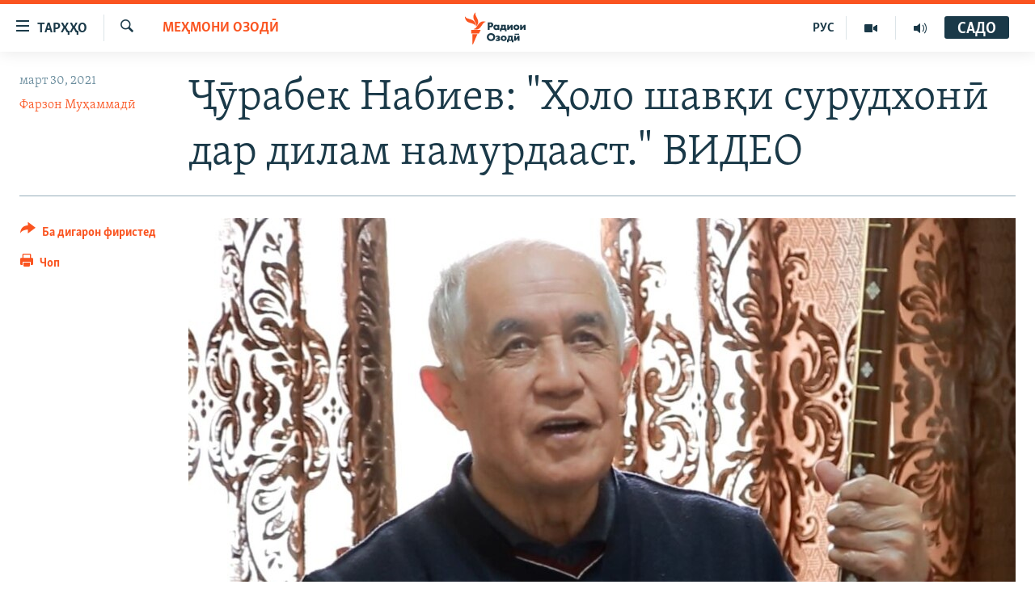

--- FILE ---
content_type: text/html; charset=utf-8
request_url: https://www.ozodi.org/a/guftugu-bo-jurabek-nabiev/31175943.html
body_size: 17794
content:

<!DOCTYPE html>
<html lang="tg" dir="ltr" class="no-js">
<head>
<link href="/Content/responsive/RFE/tg-TJ/RFE-tg-TJ.css?&amp;av=0.0.0.0&amp;cb=370" rel="stylesheet"/>
<script src="https://tags.ozodi.org/rferl-pangea/prod/utag.sync.js"></script> <script type='text/javascript' src='https://www.youtube.com/iframe_api' async></script>
<link rel="manifest" href="/manifest.json">
<script type="text/javascript">
//a general 'js' detection, must be on top level in <head>, due to CSS performance
document.documentElement.className = "js";
var cacheBuster = "370";
var appBaseUrl = "/";
var imgEnhancerBreakpoints = [0, 144, 256, 408, 650, 1023, 1597];
var isLoggingEnabled = false;
var isPreviewPage = false;
var isLivePreviewPage = false;
if (!isPreviewPage) {
window.RFE = window.RFE || {};
window.RFE.cacheEnabledByParam = window.location.href.indexOf('nocache=1') === -1;
const url = new URL(window.location.href);
const params = new URLSearchParams(url.search);
// Remove the 'nocache' parameter
params.delete('nocache');
// Update the URL without the 'nocache' parameter
url.search = params.toString();
window.history.replaceState(null, '', url.toString());
} else {
window.addEventListener('load', function() {
const links = window.document.links;
for (let i = 0; i < links.length; i++) {
links[i].href = '#';
links[i].target = '_self';
}
})
}
var pwaEnabled = false;
var swCacheDisabled;
</script>
<meta charset="utf-8" />
<title>Ҷӯрабек Набиев: &quot;Ҳоло шавқи сурудхонӣ дар дилам намурдааст.&quot; ВИДЕО</title>
<meta name="description" content="Ҷӯрабек Набиев, ҳунарманди мардумии Тоҷикистон, мегӯяд, ҳукумати вилояти Суғд қарори таҷлил аз 80-солагии ӯро қабул карда, вале ба далели бемории ҳамагир ҳанӯз санаву маҳалли баргузории онро дақиқ нанамудааст." />
<meta name="keywords" content="Тоҷикистон, Минтақаҳо, Фарҳанг, Ҷомeа, Меҳмони Озодӣ, Матолиби навтарин, озоди, Ҷӯрабек, радиои озоди, озод, Ҷӯрабек Набиев , Джурабек , Чурабек Набиев " />
<meta name="viewport" content="width=device-width, initial-scale=1.0" />
<meta http-equiv="X-UA-Compatible" content="IE=edge" />
<meta name="robots" content="max-image-preview:large"><meta property="fb:pages" content="174906359256843" /> <meta name="yandex-verification" content="5dc03567353abd09" />
<link href="https://www.ozodi.org/a/guftugu-bo-jurabek-nabiev/31175943.html" rel="canonical" />
<meta name="apple-mobile-web-app-title" content="РАО/РО" />
<meta name="apple-mobile-web-app-status-bar-style" content="black" />
<meta name="apple-itunes-app" content="app-id=1448678370, app-argument=//31175943.ltr" />
<meta content="Ҷӯрабек Набиев: &quot;Ҳоло шавқи сурудхонӣ дар дилам намурдааст.&quot; ВИДЕО" property="og:title" />
<meta content="Ҷӯрабек Набиев, ҳунарманди мардумии Тоҷикистон, мегӯяд, ҳукумати вилояти Суғд қарори таҷлил аз 80-солагии ӯро қабул карда, вале ба далели бемории ҳамагир ҳанӯз санаву маҳалли баргузории онро дақиқ нанамудааст." property="og:description" />
<meta content="article" property="og:type" />
<meta content="https://www.ozodi.org/a/guftugu-bo-jurabek-nabiev/31175943.html" property="og:url" />
<meta content="Радиои Озодӣ" property="og:site_name" />
<meta content="https://www.facebook.com/radio.ozodi" property="article:publisher" />
<meta content="https://gdb.rferl.org/83bfafb8-dcc1-4139-af3d-a0074caa8548_cx10_cy2_cw71_w1200_h630.jpg" property="og:image" />
<meta content="1200" property="og:image:width" />
<meta content="630" property="og:image:height" />
<meta content="210773346019074" property="fb:app_id" />
<meta content="Фарзон Муҳаммадӣ" name="Author" />
<meta content="summary_large_image" name="twitter:card" />
<meta content="@RadioiOzodi" name="twitter:site" />
<meta content="https://gdb.rferl.org/83bfafb8-dcc1-4139-af3d-a0074caa8548_cx10_cy2_cw71_w1200_h630.jpg" name="twitter:image" />
<meta content="Ҷӯрабек Набиев: &quot;Ҳоло шавқи сурудхонӣ дар дилам намурдааст.&quot; ВИДЕО" name="twitter:title" />
<meta content="Ҷӯрабек Набиев, ҳунарманди мардумии Тоҷикистон, мегӯяд, ҳукумати вилояти Суғд қарори таҷлил аз 80-солагии ӯро қабул карда, вале ба далели бемории ҳамагир ҳанӯз санаву маҳалли баргузории онро дақиқ нанамудааст." name="twitter:description" />
<link rel="amphtml" href="https://www.ozodi.org/amp/guftugu-bo-jurabek-nabiev/31175943.html" />
<script type="application/ld+json">{"articleSection":"Меҳмони Озодӣ","isAccessibleForFree":true,"headline":"Ҷӯрабек Набиев: \u0022Ҳоло шавқи сурудхонӣ дар дилам намурдааст.\u0022 ВИДЕО","inLanguage":"tg-TJ","keywords":"Тоҷикистон, Минтақаҳо, Фарҳанг, Ҷомeа, Меҳмони Озодӣ, Матолиби навтарин, озоди, Ҷӯрабек, радиои озоди, озод, Ҷӯрабек Набиев , Джурабек , Чурабек Набиев ","author":{"@type":"Person","url":"https://www.ozodi.org/author/фарзон-муҳаммадӣ/-jpyqy","description":"","image":{"@type":"ImageObject","url":"https://gdb.rferl.org/9d1240bf-cfb6-447c-a625-74addea09c65.jpg"},"name":"Фарзон Муҳаммадӣ"},"datePublished":"2021-03-30 08:00:00Z","dateModified":"2021-03-30 08:00:00Z","publisher":{"logo":{"width":512,"height":220,"@type":"ImageObject","url":"https://www.ozodi.org/Content/responsive/RFE/tg-TJ/img/logo.png"},"@type":"NewsMediaOrganization","url":"https://www.ozodi.org","sameAs":["http://facebook.com/radio.ozodi","http://www.youtube.com/user/Ozodivideo","https://www.instagram.com/radioiozodi/?hl=en","https://twitter.com/RadioiOzodi","https://t.me/radioozodi"],"name":"Радиои Озодӣ","alternateName":"Радиои Озодӣ"},"@context":"https://schema.org","@type":"NewsArticle","mainEntityOfPage":"https://www.ozodi.org/a/guftugu-bo-jurabek-nabiev/31175943.html","url":"https://www.ozodi.org/a/guftugu-bo-jurabek-nabiev/31175943.html","description":"Ҷӯрабек Набиев, ҳунарманди мардумии Тоҷикистон, мегӯяд, ҳукумати вилояти Суғд қарори таҷлил аз 80-солагии ӯро қабул карда, вале ба далели бемории ҳамагир ҳанӯз санаву маҳалли баргузории онро дақиқ нанамудааст.","image":{"width":1080,"height":608,"@type":"ImageObject","url":"https://gdb.rferl.org/83bfafb8-dcc1-4139-af3d-a0074caa8548_cx10_cy2_cw71_w1080_h608.jpg"},"name":"Ҷӯрабек Набиев: \u0022Ҳоло шавқи сурудхонӣ дар дилам намурдааст.\u0022 ВИДЕО"}</script>
<script src="/Scripts/responsive/infographics.b?v=dVbZ-Cza7s4UoO3BqYSZdbxQZVF4BOLP5EfYDs4kqEo1&amp;av=0.0.0.0&amp;cb=370"></script>
<script src="/Scripts/responsive/loader.b?v=Q26XNwrL6vJYKjqFQRDnx01Lk2pi1mRsuLEaVKMsvpA1&amp;av=0.0.0.0&amp;cb=370"></script>
<link rel="icon" type="image/svg+xml" href="/Content/responsive/RFE/img/webApp/favicon.svg" />
<link rel="alternate icon" href="/Content/responsive/RFE/img/webApp/favicon.ico" />
<link rel="mask-icon" color="#ea6903" href="/Content/responsive/RFE/img/webApp/favicon_safari.svg" />
<link rel="apple-touch-icon" sizes="152x152" href="/Content/responsive/RFE/img/webApp/ico-152x152.png" />
<link rel="apple-touch-icon" sizes="144x144" href="/Content/responsive/RFE/img/webApp/ico-144x144.png" />
<link rel="apple-touch-icon" sizes="114x114" href="/Content/responsive/RFE/img/webApp/ico-114x114.png" />
<link rel="apple-touch-icon" sizes="72x72" href="/Content/responsive/RFE/img/webApp/ico-72x72.png" />
<link rel="apple-touch-icon-precomposed" href="/Content/responsive/RFE/img/webApp/ico-57x57.png" />
<link rel="icon" sizes="192x192" href="/Content/responsive/RFE/img/webApp/ico-192x192.png" />
<link rel="icon" sizes="128x128" href="/Content/responsive/RFE/img/webApp/ico-128x128.png" />
<meta name="msapplication-TileColor" content="#ffffff" />
<meta name="msapplication-TileImage" content="/Content/responsive/RFE/img/webApp/ico-144x144.png" />
<link rel="preload" href="/Content/responsive/fonts/Skolar-Lt_Cyrl_v2.4.woff" type="font/woff" as="font" crossorigin="anonymous" />
<link rel="preload" href="/Content/responsive/fonts/SkolarSans-Cn-Bd_LatnCyrl_v2.3.woff" type="font/woff" as="font" crossorigin="anonymous" />
<link rel="alternate" type="application/rss+xml" title="RFE/RL - Top Stories [RSS]" href="/api/" />
<link rel="sitemap" type="application/rss+xml" href="/sitemap.xml" />
</head>
<body class=" nav-no-loaded cc_theme pg-article print-lay-article js-category-to-nav nojs-images ">
<script type="text/javascript" >
var analyticsData = {url:"https://www.ozodi.org/a/guftugu-bo-jurabek-nabiev/31175943.html",property_id:"422",article_uid:"31175943",page_title:"Ҷӯрабек Набиев: \"Ҳоло шавқи сурудхонӣ дар дилам намурдааст.\" ВИДЕО",page_type:"article",content_type:"article",subcontent_type:"article",last_modified:"2021-03-30 08:00:00Z",pub_datetime:"2021-03-30 08:00:00Z",pub_year:"2021",pub_month:"03",pub_day:"30",pub_hour:"08",pub_weekday:"Tuesday",section:"меҳмони озодӣ",english_section:"guest-of-ozodi",byline:"Фарзон Муҳаммадӣ",categories:"tajikistan,region,culture,society,guest-of-ozodi,latest-news",tags:"озоди;ҷӯрабек;радиои озоди;озод;ҷӯрабек набиев ;джурабек ;чурабек набиев ",domain:"www.ozodi.org",language:"Tajik",language_service:"RFERL Tajik",platform:"web",copied:"no",copied_article:"",copied_title:"",runs_js:"Yes",cms_release:"8.44.0.0.370",enviro_type:"prod",slug:"guftugu-bo-jurabek-nabiev",entity:"RFE",short_language_service:"TAJ",platform_short:"W",page_name:"Ҷӯрабек Набиев: \"Ҳоло шавқи сурудхонӣ дар дилам намурдааст.\" ВИДЕО"};
</script>
<noscript><iframe src="https://www.googletagmanager.com/ns.html?id=GTM-WXZBPZ" height="0" width="0" style="display:none;visibility:hidden"></iframe></noscript><script type="text/javascript" data-cookiecategory="analytics">
var gtmEventObject = Object.assign({}, analyticsData, {event: 'page_meta_ready'});window.dataLayer = window.dataLayer || [];window.dataLayer.push(gtmEventObject);
if (top.location === self.location) { //if not inside of an IFrame
var renderGtm = "true";
if (renderGtm === "true") {
(function(w,d,s,l,i){w[l]=w[l]||[];w[l].push({'gtm.start':new Date().getTime(),event:'gtm.js'});var f=d.getElementsByTagName(s)[0],j=d.createElement(s),dl=l!='dataLayer'?'&l='+l:'';j.async=true;j.src='//www.googletagmanager.com/gtm.js?id='+i+dl;f.parentNode.insertBefore(j,f);})(window,document,'script','dataLayer','GTM-WXZBPZ');
}
}
</script>
<!--Analytics tag js version start-->
<script type="text/javascript" data-cookiecategory="analytics">
var utag_data = Object.assign({}, analyticsData, {});
if(typeof(TealiumTagFrom)==='function' && typeof(TealiumTagSearchKeyword)==='function') {
var utag_from=TealiumTagFrom();var utag_searchKeyword=TealiumTagSearchKeyword();
if(utag_searchKeyword!=null && utag_searchKeyword!=='' && utag_data["search_keyword"]==null) utag_data["search_keyword"]=utag_searchKeyword;if(utag_from!=null && utag_from!=='') utag_data["from"]=TealiumTagFrom();}
if(window.top!== window.self&&utag_data.page_type==="snippet"){utag_data.page_type = 'iframe';}
try{if(window.top!==window.self&&window.self.location.hostname===window.top.location.hostname){utag_data.platform = 'self-embed';utag_data.platform_short = 'se';}}catch(e){if(window.top!==window.self&&window.self.location.search.includes("platformType=self-embed")){utag_data.platform = 'cross-promo';utag_data.platform_short = 'cp';}}
(function(a,b,c,d){ a="https://tags.ozodi.org/rferl-pangea/prod/utag.js"; b=document;c="script";d=b.createElement(c);d.src=a;d.type="text/java"+c;d.async=true; a=b.getElementsByTagName(c)[0];a.parentNode.insertBefore(d,a); })();
</script>
<!--Analytics tag js version end-->
<!-- Analytics tag management NoScript -->
<noscript>
<img style="position: absolute; border: none;" src="https://ssc.ozodi.org/b/ss/bbgprod,bbgentityrferl/1/G.4--NS/387965868?pageName=rfe%3ataj%3aw%3aarticle%3a%d2%b6%d3%af%d1%80%d0%b0%d0%b1%d0%b5%d0%ba%20%d0%9d%d0%b0%d0%b1%d0%b8%d0%b5%d0%b2%3a%20%22%d2%b2%d0%be%d0%bb%d0%be%20%d1%88%d0%b0%d0%b2%d2%9b%d0%b8%20%d1%81%d1%83%d1%80%d1%83%d0%b4%d1%85%d0%be%d0%bd%d3%a3%20%d0%b4%d0%b0%d1%80%20%d0%b4%d0%b8%d0%bb%d0%b0%d0%bc%20%d0%bd%d0%b0%d0%bc%d1%83%d1%80%d0%b4%d0%b0%d0%b0%d1%81%d1%82.%22%20%d0%92%d0%98%d0%94%d0%95%d0%9e&amp;c6=%d2%b6%d3%af%d1%80%d0%b0%d0%b1%d0%b5%d0%ba%20%d0%9d%d0%b0%d0%b1%d0%b8%d0%b5%d0%b2%3a%20%22%d2%b2%d0%be%d0%bb%d0%be%20%d1%88%d0%b0%d0%b2%d2%9b%d0%b8%20%d1%81%d1%83%d1%80%d1%83%d0%b4%d1%85%d0%be%d0%bd%d3%a3%20%d0%b4%d0%b0%d1%80%20%d0%b4%d0%b8%d0%bb%d0%b0%d0%bc%20%d0%bd%d0%b0%d0%bc%d1%83%d1%80%d0%b4%d0%b0%d0%b0%d1%81%d1%82.%22%20%d0%92%d0%98%d0%94%d0%95%d0%9e&amp;v36=8.44.0.0.370&amp;v6=D=c6&amp;g=https%3a%2f%2fwww.ozodi.org%2fa%2fguftugu-bo-jurabek-nabiev%2f31175943.html&amp;c1=D=g&amp;v1=D=g&amp;events=event1,event52&amp;c16=rferl%20tajik&amp;v16=D=c16&amp;c5=guest-of-ozodi&amp;v5=D=c5&amp;ch=%d0%9c%d0%b5%d2%b3%d0%bc%d0%be%d0%bd%d0%b8%20%d0%9e%d0%b7%d0%be%d0%b4%d3%a3&amp;c15=tajik&amp;v15=D=c15&amp;c4=article&amp;v4=D=c4&amp;c14=31175943&amp;v14=D=c14&amp;v20=no&amp;c17=web&amp;v17=D=c17&amp;mcorgid=518abc7455e462b97f000101%40adobeorg&amp;server=www.ozodi.org&amp;pageType=D=c4&amp;ns=bbg&amp;v29=D=server&amp;v25=rfe&amp;v30=422&amp;v105=D=User-Agent " alt="analytics" width="1" height="1" /></noscript>
<!-- End of Analytics tag management NoScript -->
<!--*** Accessibility links - For ScreenReaders only ***-->
<section>
<div class="sr-only">
<h2>Пайвандҳои дастрасӣ</h2>
<ul>
<li><a href="#content" data-disable-smooth-scroll="1">Ҷаҳиш ба мояи аслӣ</a></li>
<li><a href="#navigation" data-disable-smooth-scroll="1">Ҷаҳиш ба феҳристи аслӣ</a></li>
<li><a href="#txtHeaderSearch" data-disable-smooth-scroll="1">Ҷаҳиш ба ҷустор</a></li>
</ul>
</div>
</section>
<div dir="ltr">
<div id="page">
<aside>
<div class="c-lightbox overlay-modal">
<div class="c-lightbox__intro">
<h2 class="c-lightbox__intro-title"></h2>
<button class="btn btn--rounded c-lightbox__btn c-lightbox__intro-next" title="Баъдӣ">
<span class="ico ico--rounded ico-chevron-forward"></span>
<span class="sr-only">Баъдӣ</span>
</button>
</div>
<div class="c-lightbox__nav">
<button class="btn btn--rounded c-lightbox__btn c-lightbox__btn--close" title="Пӯшонед">
<span class="ico ico--rounded ico-close"></span>
<span class="sr-only">Пӯшонед</span>
</button>
<button class="btn btn--rounded c-lightbox__btn c-lightbox__btn--prev" title="Пешӣ">
<span class="ico ico--rounded ico-chevron-backward"></span>
<span class="sr-only">Пешӣ</span>
</button>
<button class="btn btn--rounded c-lightbox__btn c-lightbox__btn--next" title="Баъдӣ">
<span class="ico ico--rounded ico-chevron-forward"></span>
<span class="sr-only">Баъдӣ</span>
</button>
</div>
<div class="c-lightbox__content-wrap">
<figure class="c-lightbox__content">
<span class="c-spinner c-spinner--lightbox">
<img src="/Content/responsive/img/player-spinner.png"
alt="лутфан мунтазир бошед "
title="лутфан мунтазир бошед " />
</span>
<div class="c-lightbox__img">
<div class="thumb">
<img src="" alt="" />
</div>
</div>
<figcaption>
<div class="c-lightbox__info c-lightbox__info--foot">
<span class="c-lightbox__counter"></span>
<span class="caption c-lightbox__caption"></span>
</div>
</figcaption>
</figure>
</div>
<div class="hidden">
<div class="content-advisory__box content-advisory__box--lightbox">
<span class="content-advisory__box-text">Тасвир саҳнаҳое дорад, ки шояд барои дигарон нофорам бошанд.</span>
<button class="btn btn--transparent content-advisory__box-btn m-t-md" value="text" type="button">
<span class="btn__text">
Пардабардорӣ
</span>
</button>
</div>
</div>
</div>
<div class="print-dialogue">
<div class="container">
<h3 class="print-dialogue__title section-head">Тарзи чоп:</h3>
<div class="print-dialogue__opts">
<ul class="print-dialogue__opt-group">
<li class="form__group form__group--checkbox">
<input class="form__check " id="checkboxImages" name="checkboxImages" type="checkbox" checked="checked" />
<label for="checkboxImages" class="form__label m-t-md">Тасвирҳо</label>
</li>
<li class="form__group form__group--checkbox">
<input class="form__check " id="checkboxMultimedia" name="checkboxMultimedia" type="checkbox" checked="checked" />
<label for="checkboxMultimedia" class="form__label m-t-md">Чандрасонаӣ</label>
</li>
</ul>
<ul class="print-dialogue__opt-group">
<li class="form__group form__group--checkbox">
<input class="form__check " id="checkboxEmbedded" name="checkboxEmbedded" type="checkbox" checked="checked" />
<label for="checkboxEmbedded" class="form__label m-t-md">Embedded Content</label>
</li>
<li class="hidden">
<input class="form__check " id="checkboxComments" name="checkboxComments" type="checkbox" />
<label for="checkboxComments" class="form__label m-t-md">Шарҳҳо</label>
</li>
</ul>
</div>
<div class="print-dialogue__buttons">
<button class="btn btn--secondary close-button" type="button" title="Пӯшед">
<span class="btn__text ">Пӯшед</span>
</button>
<button class="btn btn-cust-print m-l-sm" type="button" title="Чоп">
<span class="btn__text ">Чоп</span>
</button>
</div>
</div>
</div>
<div class="ctc-message pos-fix">
<div class="ctc-message__inner">Тор нусхагирӣ шуд</div>
</div>
</aside>
<div class="hdr-20 hdr-20--big">
<div class="hdr-20__inner">
<div class="hdr-20__max pos-rel">
<div class="hdr-20__side hdr-20__side--primary d-flex">
<label data-for="main-menu-ctrl" data-switcher-trigger="true" data-switch-target="main-menu-ctrl" class="burger hdr-trigger pos-rel trans-trigger" data-trans-evt="click" data-trans-id="menu">
<span class="ico ico-close hdr-trigger__ico hdr-trigger__ico--close burger__ico burger__ico--close"></span>
<span class="ico ico-menu hdr-trigger__ico hdr-trigger__ico--open burger__ico burger__ico--open"></span>
<span class="burger__label">ТАРҲҲО</span>
</label>
<div class="menu-pnl pos-fix trans-target" data-switch-target="main-menu-ctrl" data-trans-id="menu">
<div class="menu-pnl__inner">
<nav class="main-nav menu-pnl__item menu-pnl__item--first">
<ul class="main-nav__list accordeon" data-analytics-tales="false" data-promo-name="link" data-location-name="nav,secnav">
<li class="main-nav__item accordeon__item" data-switch-target="menu-item-3142">
<label class="main-nav__item-name main-nav__item-name--label accordeon__control-label" data-switcher-trigger="true" data-for="menu-item-3142">
Гӯшаҳо
<span class="ico ico-chevron-down main-nav__chev"></span>
</label>
<div class="main-nav__sub-list">
<a class="main-nav__item-name main-nav__item-name--link main-nav__item-name--sub" href="/z/542" title="Сиёсат" data-item-name="politics" >Сиёсат</a>
<a class="main-nav__item-name main-nav__item-name--link main-nav__item-name--sub" href="/z/543" title="Иқтисод" data-item-name="economics" >Иқтисод</a>
<a class="main-nav__item-name main-nav__item-name--link main-nav__item-name--sub" href="/z/16829" title="Ҷомеа" data-item-name="society" >Ҷомеа</a>
<a class="main-nav__item-name main-nav__item-name--link main-nav__item-name--sub" href="/z/23154" title="Қазияи &quot;Крокус&quot;" data-item-name="moscow-attack" >Қазияи &quot;Крокус&quot;</a>
<a class="main-nav__item-name main-nav__item-name--link main-nav__item-name--sub" href="/z/3537" title="Осиёи Марказӣ" data-item-name="central_asia" >Осиёи Марказӣ</a>
<a class="main-nav__item-name main-nav__item-name--link main-nav__item-name--sub" href="/z/545" title="Фарҳанг" data-item-name="culture" >Фарҳанг</a>
<a class="main-nav__item-name main-nav__item-name--link main-nav__item-name--sub" href="/z/17632" title="Меҳмони Озодӣ" data-item-name="guest-of-ozodi" >Меҳмони Озодӣ</a>
<a class="main-nav__item-name main-nav__item-name--link main-nav__item-name--sub" href="/z/562" title="Варзиш" data-item-name="Sports" >Варзиш</a>
</div>
</li>
<li class="main-nav__item">
<a class="main-nav__item-name main-nav__item-name--link" href="/freetalk" title="Гапи Озод" data-item-name="gapi-ozod" >Гапи Озод</a>
</li>
<li class="main-nav__item">
<a class="main-nav__item-name main-nav__item-name--link" href="/migrantslife" title="Рӯзгори муҳоҷир" data-item-name="migrantslife" >Рӯзгори муҳоҷир</a>
</li>
<li class="main-nav__item">
<a class="main-nav__item-name main-nav__item-name--link" href="/hellosister" title="Салом, хоҳар" data-item-name="hellosister" >Салом, хоҳар</a>
</li>
<li class="main-nav__item">
<a class="main-nav__item-name main-nav__item-name--link" href="/investigation" title="Таҳқиқот" data-item-name="investigation" >Таҳқиқот</a>
</li>
<li class="main-nav__item">
<a class="main-nav__item-name main-nav__item-name--link" href="/z/22610" title="Ҷанг дар Украина" data-item-name="ukraine-war" >Ҷанг дар Украина</a>
</li>
<li class="main-nav__item accordeon__item" data-switch-target="menu-item-3160">
<label class="main-nav__item-name main-nav__item-name--label accordeon__control-label" data-switcher-trigger="true" data-for="menu-item-3160">
Назари мардум
<span class="ico ico-chevron-down main-nav__chev"></span>
</label>
<div class="main-nav__sub-list">
<a class="main-nav__item-name main-nav__item-name--link main-nav__item-name--sub" href="/z/2673" title="Блогистон" data-item-name="Blogistan" >Блогистон</a>
<a class="main-nav__item-name main-nav__item-name--link main-nav__item-name--sub" href="/z/21718" title="Озодӣ Онлайн" data-item-name="ozodi-online" >Озодӣ Онлайн</a>
</div>
</li>
<li class="main-nav__item accordeon__item" data-switch-target="menu-item-3161">
<label class="main-nav__item-name main-nav__item-name--label accordeon__control-label" data-switcher-trigger="true" data-for="menu-item-3161">
Чандрасонаӣ
<span class="ico ico-chevron-down main-nav__chev"></span>
</label>
<div class="main-nav__sub-list">
<a class="main-nav__item-name main-nav__item-name--link main-nav__item-name--sub" href="/z/643" title="Видео" data-item-name="video_report" >Видео</a>
<a class="main-nav__item-name main-nav__item-name--link main-nav__item-name--sub" href="/z/16875" title="Нигористон" data-item-name="photo-gallery" >Нигористон</a>
<a class="main-nav__item-name main-nav__item-name--link main-nav__item-name--sub" href="/z/17274" title="Гузоришҳои радиоӣ" data-item-name="radio-reports" >Гузоришҳои радиоӣ</a>
</div>
</li>
<li class="main-nav__item">
<a class="main-nav__item-name main-nav__item-name--link" href="/ozodi-lists" title="Рӯйхатҳо" data-item-name="ozodi-lists" >Рӯйхатҳо</a>
</li>
<li class="main-nav__item">
<a class="main-nav__item-name main-nav__item-name--link" href="/z/23080" title="Китобҳои Озодӣ" data-item-name="books" >Китобҳои Озодӣ</a>
</li>
</ul>
</nav>
<div class="menu-pnl__item">
<a href="https://rus.ozodi.org" class="menu-pnl__item-link" alt="Русский">Русский</a>
</div>
<div class="menu-pnl__item menu-pnl__item--social">
<h5 class="menu-pnl__sub-head">Пайгирӣ кунед </h5>
<a href="https://news.google.com/publications/CAAqBwgKMOiFhAEwv7sO?hl=ru&amp;gl=RU&amp;ceid=RU%3Aru" title="Моро дар Google News пайгирӣ кунед" data-analytics-text="follow_on_google_news" class="btn btn--rounded btn--social-inverted menu-pnl__btn js-social-btn btn-g-news" target="_blank" rel="noopener">
<span class="ico ico-google-news ico--rounded"></span>
</a>
<a href="http://facebook.com/radio.ozodi" title="Моро дар Facebook пайгирӣ кунед" data-analytics-text="follow_on_facebook" class="btn btn--rounded btn--social-inverted menu-pnl__btn js-social-btn btn-facebook" target="_blank" rel="noopener">
<span class="ico ico-facebook-alt ico--rounded"></span>
</a>
<a href="http://www.youtube.com/user/Ozodivideo" title="Моро дар Youtube пайгирӣ кунед" data-analytics-text="follow_on_youtube" class="btn btn--rounded btn--social-inverted menu-pnl__btn js-social-btn btn-youtube" target="_blank" rel="noopener">
<span class="ico ico-youtube ico--rounded"></span>
</a>
<a href="https://www.instagram.com/radioiozodi/?hl=en" title="Моро дар Инстаграм пайгирӣ кунед" data-analytics-text="follow_on_instagram" class="btn btn--rounded btn--social-inverted menu-pnl__btn js-social-btn btn-instagram" target="_blank" rel="noopener">
<span class="ico ico-instagram ico--rounded"></span>
</a>
<a href="https://twitter.com/RadioiOzodi" title="Моро дар Twitter пайгирӣ кунед" data-analytics-text="follow_on_twitter" class="btn btn--rounded btn--social-inverted menu-pnl__btn js-social-btn btn-twitter" target="_blank" rel="noopener">
<span class="ico ico-twitter ico--rounded"></span>
</a>
<a href="https://t.me/radioozodi" title="Моро дар Telegram пайгирӣ кунед" data-analytics-text="follow_on_telegram" class="btn btn--rounded btn--social-inverted menu-pnl__btn js-social-btn btn-telegram" target="_blank" rel="noopener">
<span class="ico ico-telegram ico--rounded"></span>
</a>
</div>
<div class="menu-pnl__item">
<a href="/navigation/allsites" class="menu-pnl__item-link">
<span class="ico ico-languages "></span>
Ҳамаи сомонаҳои RFE/RL
</a>
</div>
</div>
</div>
<label data-for="top-search-ctrl" data-switcher-trigger="true" data-switch-target="top-search-ctrl" class="top-srch-trigger hdr-trigger">
<span class="ico ico-close hdr-trigger__ico hdr-trigger__ico--close top-srch-trigger__ico top-srch-trigger__ico--close"></span>
<span class="ico ico-search hdr-trigger__ico hdr-trigger__ico--open top-srch-trigger__ico top-srch-trigger__ico--open"></span>
</label>
<div class="srch-top srch-top--in-header" data-switch-target="top-search-ctrl">
<div class="container">
<form action="/s" class="srch-top__form srch-top__form--in-header" id="form-topSearchHeader" method="get" role="search"><label for="txtHeaderSearch" class="sr-only">Ҷустуҷӯ</label>
<input type="text" id="txtHeaderSearch" name="k" placeholder="Ҷустуҷӯи матн ..." accesskey="s" value="" class="srch-top__input analyticstag-event" onkeydown="if (event.keyCode === 13) { FireAnalyticsTagEventOnSearch('search', $dom.get('#txtHeaderSearch')[0].value) }" />
<button title="Ҷустуҷӯ" type="submit" class="btn btn--top-srch analyticstag-event" onclick="FireAnalyticsTagEventOnSearch('search', $dom.get('#txtHeaderSearch')[0].value) ">
<span class="ico ico-search"></span>
</button></form>
</div>
</div>
<a href="/" class="main-logo-link">
<img src="/Content/responsive/RFE/tg-TJ/img/logo-compact.svg" class="main-logo main-logo--comp" alt="Рамзи сомона">
<img src="/Content/responsive/RFE/tg-TJ/img/logo.svg" class="main-logo main-logo--big" alt="Рамзи сомона">
</a>
</div>
<div class="hdr-20__side hdr-20__side--secondary d-flex">
<a href="/radio/programs" title="Шунавед" class="hdr-20__secondary-item" data-item-name="audio">
<span class="ico ico-audio hdr-20__secondary-icon"></span>
</a>
<a href="https://www.youtube.com/user/Ozodivideo" title="YouTube" class="hdr-20__secondary-item" data-item-name="video">
<span class="ico ico-video hdr-20__secondary-icon"></span>
</a>
<a href="https://rus.ozodi.org" title="РУС" class="hdr-20__secondary-item hdr-20__secondary-item--lang" data-item-name="satellite">
РУС
</a>
<a href="/s" title="Ҷустуҷӯ" class="hdr-20__secondary-item hdr-20__secondary-item--search" data-item-name="search">
<span class="ico ico-search hdr-20__secondary-icon hdr-20__secondary-icon--search"></span>
</a>
<div class="hdr-20__secondary-item live-b-drop">
<div class="live-b-drop__off">
<a href="/live/audio/83" class="live-b-drop__link" title="САДО" data-item-name="live">
<span class="badge badge--live-btn badge--live">
САДО
</span>
</a>
</div>
<div class="live-b-drop__on hidden">
<label data-for="live-ctrl" data-switcher-trigger="true" data-switch-target="live-ctrl" class="live-b-drop__label pos-rel">
<span class="badge badge--live badge--live-btn">
САДО
</span>
<span class="ico ico-close live-b-drop__label-ico live-b-drop__label-ico--close"></span>
</label>
<div class="live-b-drop__panel" id="targetLivePanelDiv" data-switch-target="live-ctrl"></div>
</div>
</div>
<div class="srch-bottom">
<form action="/s" class="srch-bottom__form d-flex" id="form-bottomSearch" method="get" role="search"><label for="txtSearch" class="sr-only">Ҷустуҷӯ</label>
<input type="search" id="txtSearch" name="k" placeholder="Ҷустуҷӯи матн ..." accesskey="s" value="" class="srch-bottom__input analyticstag-event" onkeydown="if (event.keyCode === 13) { FireAnalyticsTagEventOnSearch('search', $dom.get('#txtSearch')[0].value) }" />
<button title="Ҷустуҷӯ" type="submit" class="btn btn--bottom-srch analyticstag-event" onclick="FireAnalyticsTagEventOnSearch('search', $dom.get('#txtSearch')[0].value) ">
<span class="ico ico-search"></span>
</button></form>
</div>
</div>
<img src="/Content/responsive/RFE/tg-TJ/img/logo-print.gif" class="logo-print" alt="Рамзи сомона">
<img src="/Content/responsive/RFE/tg-TJ/img/logo-print_color.png" class="logo-print logo-print--color" alt="Рамзи сомона">
</div>
</div>
</div>
<script>
if (document.body.className.indexOf('pg-home') > -1) {
var nav2In = document.querySelector('.hdr-20__inner');
var nav2Sec = document.querySelector('.hdr-20__side--secondary');
var secStyle = window.getComputedStyle(nav2Sec);
if (nav2In && window.pageYOffset < 150 && secStyle['position'] !== 'fixed') {
nav2In.classList.add('hdr-20__inner--big')
}
}
</script>
<div class="c-hlights c-hlights--breaking c-hlights--no-item" data-hlight-display="mobile,desktop">
<div class="c-hlights__wrap container p-0">
<div class="c-hlights__nav">
<a role="button" href="#" title="Пешӣ">
<span class="ico ico-chevron-backward m-0"></span>
<span class="sr-only">Пешӣ</span>
</a>
<a role="button" href="#" title="Баъдӣ">
<span class="ico ico-chevron-forward m-0"></span>
<span class="sr-only">Баъдӣ</span>
</a>
</div>
<span class="c-hlights__label">
<span class="">Хабари нав</span>
<span class="switcher-trigger">
<label data-for="more-less-1" data-switcher-trigger="true" class="switcher-trigger__label switcher-trigger__label--more p-b-0" title="Бештар">
<span class="ico ico-chevron-down"></span>
</label>
<label data-for="more-less-1" data-switcher-trigger="true" class="switcher-trigger__label switcher-trigger__label--less p-b-0" title="Камтар...">
<span class="ico ico-chevron-up"></span>
</label>
</span>
</span>
<ul class="c-hlights__items switcher-target" data-switch-target="more-less-1">
</ul>
</div>
</div> <div id="content">
<main class="container">
<div class="hdr-container">
<div class="row">
<div class="col-category col-xs-12 col-md-2 pull-left"> <div class="category js-category">
<a class="" href="/z/17632">Меҳмони Озодӣ</a> </div>
</div><div class="col-title col-xs-12 col-md-10 pull-right"> <h1 class="title pg-title">
Ҷӯрабек Набиев: &quot;Ҳоло шавқи сурудхонӣ дар дилам намурдааст.&quot; ВИДЕО
</h1>
</div><div class="col-publishing-details col-xs-12 col-sm-12 col-md-2 pull-left"> <div class="publishing-details ">
<div class="published">
<span class="date" >
<time pubdate="pubdate" datetime="2021-03-30T13:00:00+05:00">
март 30, 2021
</time>
</span>
</div>
<div class="links">
<ul class="links__list links__list--column">
<li class="links__item">
<a class="links__item-link" href="/author/фарзон-муҳаммадӣ/-jpyqy" title="Фарзон Муҳаммадӣ">Фарзон Муҳаммадӣ</a>
</li>
</ul>
</div>
</div>
</div><div class="col-lg-12 separator"> <div class="separator">
<hr class="title-line" />
</div>
</div><div class="col-multimedia col-xs-12 col-md-10 pull-right"> <div class="cover-media">
<figure class="media-image js-media-expand">
<div class="img-wrap">
<div class="thumb thumb16_9">
<img src="https://gdb.rferl.org/83bfafb8-dcc1-4139-af3d-a0074caa8548_cx10_cy2_cw71_w250_r1_s.jpg" alt="Ҷӯрабек Набиев" />
</div>
</div>
<figcaption>
<span class="caption">Ҷӯрабек Набиев</span>
</figcaption>
</figure>
</div>
</div><div class="col-xs-12 col-md-2 pull-left article-share pos-rel"> <div class="share--box">
<div class="sticky-share-container" style="display:none">
<div class="container">
<a href="https://www.ozodi.org" id="logo-sticky-share">&nbsp;</a>
<div class="pg-title pg-title--sticky-share">
Ҷӯрабек Набиев: &quot;Ҳоло шавқи сурудхонӣ дар дилам намурдааст.&quot; ВИДЕО
</div>
<div class="sticked-nav-actions">
<!--This part is for sticky navigation display-->
<p class="buttons link-content-sharing p-0 ">
<button class="btn btn--link btn-content-sharing p-t-0 " id="btnContentSharing" value="text" role="Button" type="" title="имконияти бештари нашр">
<span class="ico ico-share ico--l"></span>
<span class="btn__text ">
Ба дигарон фиристед
</span>
</button>
</p>
<aside class="content-sharing js-content-sharing js-content-sharing--apply-sticky content-sharing--sticky"
role="complementary"
data-share-url="https://www.ozodi.org/a/guftugu-bo-jurabek-nabiev/31175943.html" data-share-title="Ҷӯрабек Набиев: &quot;Ҳоло шавқи сурудхонӣ дар дилам намурдааст.&quot; ВИДЕО" data-share-text="Ҷӯрабек Набиев, ҳунарманди мардумии Тоҷикистон, мегӯяд, ҳукумати вилояти Суғд қарори таҷлил аз 80-солагии ӯро қабул карда, вале ба далели бемории ҳамагир ҳанӯз санаву маҳалли баргузории онро дақиқ нанамудааст.">
<div class="content-sharing__popover">
<h6 class="content-sharing__title">Ба дигарон фиристед</h6>
<button href="#close" id="btnCloseSharing" class="btn btn--text-like content-sharing__close-btn">
<span class="ico ico-close ico--l"></span>
</button>
<ul class="content-sharing__list">
<li class="content-sharing__item">
<div class="ctc ">
<input type="text" class="ctc__input" readonly="readonly">
<a href="" js-href="https://www.ozodi.org/a/guftugu-bo-jurabek-nabiev/31175943.html" class="content-sharing__link ctc__button">
<span class="ico ico-copy-link ico--rounded ico--s"></span>
<span class="content-sharing__link-text">Линкро нусхабардорӣ кунед</span>
</a>
</div>
</li>
<li class="content-sharing__item">
<a href="https://facebook.com/sharer.php?u=https%3a%2f%2fwww.ozodi.org%2fa%2fguftugu-bo-jurabek-nabiev%2f31175943.html"
data-analytics-text="share_on_facebook"
title="Facebook" target="_blank"
class="content-sharing__link js-social-btn">
<span class="ico ico-facebook ico--rounded ico--s"></span>
<span class="content-sharing__link-text">Facebook</span>
</a>
</li>
<li class="content-sharing__item">
<a href="https://twitter.com/share?url=https%3a%2f%2fwww.ozodi.org%2fa%2fguftugu-bo-jurabek-nabiev%2f31175943.html&amp;text=%d2%b6%d3%af%d1%80%d0%b0%d0%b1%d0%b5%d0%ba+%d0%9d%d0%b0%d0%b1%d0%b8%d0%b5%d0%b2%3a+%22%d2%b2%d0%be%d0%bb%d0%be+%d1%88%d0%b0%d0%b2%d2%9b%d0%b8+%d1%81%d1%83%d1%80%d1%83%d0%b4%d1%85%d0%be%d0%bd%d3%a3+%d0%b4%d0%b0%d1%80+%d0%b4%d0%b8%d0%bb%d0%b0%d0%bc+%d0%bd%d0%b0%d0%bc%d1%83%d1%80%d0%b4%d0%b0%d0%b0%d1%81%d1%82.%22+%d0%92%d0%98%d0%94%d0%95%d0%9e"
data-analytics-text="share_on_twitter"
title="X (Twitter)" target="_blank"
class="content-sharing__link js-social-btn">
<span class="ico ico-twitter ico--rounded ico--s"></span>
<span class="content-sharing__link-text">X (Twitter)</span>
</a>
</li>
<li class="content-sharing__item">
<a href="mailto:?body=https%3a%2f%2fwww.ozodi.org%2fa%2fguftugu-bo-jurabek-nabiev%2f31175943.html&amp;subject=Ҷӯрабек Набиев: &quot;Ҳоло шавқи сурудхонӣ дар дилам намурдааст.&quot; ВИДЕО"
title="Email"
class="content-sharing__link ">
<span class="ico ico-email ico--rounded ico--s"></span>
<span class="content-sharing__link-text">Email</span>
</a>
</li>
</ul>
</div>
</aside>
</div>
</div>
</div>
<div class="links">
<p class="buttons link-content-sharing p-0 ">
<button class="btn btn--link btn-content-sharing p-t-0 " id="btnContentSharing" value="text" role="Button" type="" title="имконияти бештари нашр">
<span class="ico ico-share ico--l"></span>
<span class="btn__text ">
Ба дигарон фиристед
</span>
</button>
</p>
<aside class="content-sharing js-content-sharing " role="complementary"
data-share-url="https://www.ozodi.org/a/guftugu-bo-jurabek-nabiev/31175943.html" data-share-title="Ҷӯрабек Набиев: &quot;Ҳоло шавқи сурудхонӣ дар дилам намурдааст.&quot; ВИДЕО" data-share-text="Ҷӯрабек Набиев, ҳунарманди мардумии Тоҷикистон, мегӯяд, ҳукумати вилояти Суғд қарори таҷлил аз 80-солагии ӯро қабул карда, вале ба далели бемории ҳамагир ҳанӯз санаву маҳалли баргузории онро дақиқ нанамудааст.">
<div class="content-sharing__popover">
<h6 class="content-sharing__title">Ба дигарон фиристед</h6>
<button href="#close" id="btnCloseSharing" class="btn btn--text-like content-sharing__close-btn">
<span class="ico ico-close ico--l"></span>
</button>
<ul class="content-sharing__list">
<li class="content-sharing__item">
<div class="ctc ">
<input type="text" class="ctc__input" readonly="readonly">
<a href="" js-href="https://www.ozodi.org/a/guftugu-bo-jurabek-nabiev/31175943.html" class="content-sharing__link ctc__button">
<span class="ico ico-copy-link ico--rounded ico--l"></span>
<span class="content-sharing__link-text">Линкро нусхабардорӣ кунед</span>
</a>
</div>
</li>
<li class="content-sharing__item">
<a href="https://facebook.com/sharer.php?u=https%3a%2f%2fwww.ozodi.org%2fa%2fguftugu-bo-jurabek-nabiev%2f31175943.html"
data-analytics-text="share_on_facebook"
title="Facebook" target="_blank"
class="content-sharing__link js-social-btn">
<span class="ico ico-facebook ico--rounded ico--l"></span>
<span class="content-sharing__link-text">Facebook</span>
</a>
</li>
<li class="content-sharing__item">
<a href="https://twitter.com/share?url=https%3a%2f%2fwww.ozodi.org%2fa%2fguftugu-bo-jurabek-nabiev%2f31175943.html&amp;text=%d2%b6%d3%af%d1%80%d0%b0%d0%b1%d0%b5%d0%ba+%d0%9d%d0%b0%d0%b1%d0%b8%d0%b5%d0%b2%3a+%22%d2%b2%d0%be%d0%bb%d0%be+%d1%88%d0%b0%d0%b2%d2%9b%d0%b8+%d1%81%d1%83%d1%80%d1%83%d0%b4%d1%85%d0%be%d0%bd%d3%a3+%d0%b4%d0%b0%d1%80+%d0%b4%d0%b8%d0%bb%d0%b0%d0%bc+%d0%bd%d0%b0%d0%bc%d1%83%d1%80%d0%b4%d0%b0%d0%b0%d1%81%d1%82.%22+%d0%92%d0%98%d0%94%d0%95%d0%9e"
data-analytics-text="share_on_twitter"
title="X (Twitter)" target="_blank"
class="content-sharing__link js-social-btn">
<span class="ico ico-twitter ico--rounded ico--l"></span>
<span class="content-sharing__link-text">X (Twitter)</span>
</a>
</li>
<li class="content-sharing__item">
<a href="mailto:?body=https%3a%2f%2fwww.ozodi.org%2fa%2fguftugu-bo-jurabek-nabiev%2f31175943.html&amp;subject=Ҷӯрабек Набиев: &quot;Ҳоло шавқи сурудхонӣ дар дилам намурдааст.&quot; ВИДЕО"
title="Email"
class="content-sharing__link ">
<span class="ico ico-email ico--rounded ico--l"></span>
<span class="content-sharing__link-text">Email</span>
</a>
</li>
</ul>
</div>
</aside>
<p class="link-print visible-md visible-lg buttons p-0">
<button class="btn btn--link btn-print p-t-0" onclick="if (typeof FireAnalyticsTagEvent === 'function') {FireAnalyticsTagEvent({ on_page_event: 'print_story' });}return false" title="(CTRL+P)">
<span class="ico ico-print"></span>
<span class="btn__text">Чоп</span>
</button>
</p>
</div>
</div>
</div>
</div>
</div>
<div class="body-container">
<div class="row">
<div class="col-xs-12 col-sm-12 col-md-10 col-lg-10 pull-right">
<div class="row">
<div class="col-xs-12 col-sm-12 col-md-8 col-lg-8 pull-left bottom-offset content-offset">
<div id="article-content" class="content-floated-wrap fb-quotable">
<div class="wsw">
<p><strong>Ҷӯрабек Набиев, ҳунарманди мардумии Тоҷикистон, мегӯяд, ҳукумати вилояти Суғд қарори таҷлил аз 80-солагии ӯро қабул карда, вале ба далели бемории ҳамагир ҳанӯз санаву маҳалли баргузории онро дақиқ нанамудааст.</strong></p>
<p>Ин дар ҳолест, ки аз оғози имсол мақомот дар бораи сабт нашудани беморӣ гузориш медиҳанд ва дар гӯшаҳое аз кишвар маҳфилҳои гуногун баргузор мешаванд.</p><div class="content-floated col-xs-12 col-sm-5 overlap-md">
<blockquote>
<div class="c-blockquote c-blockquote--has-quote">
<div class="c-blockquote__content">Ман ин забонро омӯхтам ва фаҳмишу донишам зиёд шуду кам нагардид. Аз ҳамин забон баҳра бурдаам, чунки аз Ҳофизи Шерозиву Камоли Хуҷандӣ ва Абдураҳмони Ҷомӣ ғазалҳо сурудаам.”</div>
<div class="c-blockquote__foot">Ҷӯрабек Набиев</div>
</div>
</blockquote>
</div>
<p>Хабарнигори Радиои Озодӣ ҳафтаи гузашта бо Ҷӯрабек Набиев дар бораи ҷойгоҳи шашмақому кӯчидани ӯ ба Узбекистон ва масоили дигар суҳбат кард, аммо дар оғоз пурсид, ки ҳоло чӣ кор мекунад?</p>
<p>Ҷӯрабек Набиев: &quot;Ҳоло шавқу завқи сурудхонӣ дар дилам намурдааст. Дар хона бекор нанишаста, ғазалҳои нав ҷустуҷӯ мекунам ва ба баъзе аз онҳо оҳанг мебандам. Ду-се ғазал аз Камоли Хуҷандӣ интихоб кардаам, вале оҳангаш ҳанӯз хом аст.&quot;</p>
<p><strong>Радиои Озодӣ: Ихтисоси Шумо табиатшиносист, чӣ гуна ба майдони ҳунар омадед?</strong></p>
<p><strong>Ҷӯрабек Набиев: </strong>“Дарди мусиқиву овозхонӣ аз бачагӣ бо ман аст. Мардуми мо ҳунарро дӯст медоранд, сурудро хуб гӯш мекунанд, аммо намехоҳанд, фарзандонашон ҳунарманд шаванд. Шояд таъсири уламои дин аст, ки мусиқиву овозхониро ҳарому нодуруст шумурдаанд. Дар оғоз ба донишкадаи омӯзгорӣ дохил шудам ва хостам, онро нахонаму беҳтараш дар театр кор кунам. Модарам рад карда, гуфтанд, “ту аввал ҳамин донишкадаро хатм мекунӣ, баъд дар ҳар куҷое хостӣ, кор кун.”</p>
<p><strong>Радиои Озодӣ: Ба ҳар ҳол, солҳои дароз дар Театри мазҳака ва мусиқии Камоли Хуҷандӣ кор кардед. Як муддат роҳбар ҳам будед, аммо аз соли 2000 то 2008 камнамо будед, куҷо рафтед? </strong></p>
<p><strong>Ҷӯрабек Набиев:</strong> “Аз соли 2000 то 2007 ба Тошканд рафта будам. Ҳар кас фикру бардошти худро дорад, вале ман зиндагии худро дорам. Он вақт ба нафақа баромада будам. Сабаби аввалини ба Узбекистон рафтанам писарам Шӯҳрат шуд, ки дар Консерваторияи Тошканд мехонд. Хостам, ҳамонро хатм кунад. Ба ҷуз ин, як дӯсти нағзамон, раиси Консерватория шуд ва маро ба кор даъват кард. Шаш сол дар онҷо кор кардам. Маро ватанфурӯш ҳам гуфтанд, миллатфурӯш ҳам гуфтанд. Одамон аз ҳар куҷо ба ман ин гапҳоро мерасониданд. Хурсанд будам, ки дар ёди ҳамонҳо ҳастам, барои ман ҳамин бас буд.”</p>
<p style="margin-left:120px"><em>Навори суҳбатро дар инҷо бинед:</em></p><div class="wsw__embed">
<div class="media-pholder media-pholder--video media-pholder--embed">
<div class="c-sticky-container" data-poster="https://gdb.rferl.org/f85ed75e-d7a6-41c0-8a46-f0fa40c0eeea_tv_w250_r1.jpg">
<div class="c-sticky-element" data-sp_api="pangea-video" data-persistent data-persistent-browse-out >
<div class="c-mmp c-mmp--enabled c-mmp--loading c-mmp--video c-mmp--embed c-mmp--has-poster c-sticky-element__swipe-el"
data-player_id="" data-title="Гуфтугӯ бо Ҷӯрабек Набиев" data-hide-title="False"
data-breakpoint_s="320" data-breakpoint_m="640" data-breakpoint_l="992"
data-hlsjs-src="/Scripts/responsive/hls.b"
data-bypass-dash-for-vod="true"
data-bypass-dash-for-live-video="true"
data-bypass-dash-for-live-audio="true"
id="player31175968">
<div class="c-mmp__poster js-poster c-mmp__poster--video">
<img src="https://gdb.rferl.org/f85ed75e-d7a6-41c0-8a46-f0fa40c0eeea_tv_w250_r1.jpg" alt="Гуфтугӯ бо Ҷӯрабек Набиев" title="Гуфтугӯ бо Ҷӯрабек Набиев" class="c-mmp__poster-image-h" />
</div>
<a class="c-mmp__fallback-link" href="https://rfe-video-ns.akamaized.net/pangeavideo/2021/03/f/f8/f85ed75e-d7a6-41c0-8a46-f0fa40c0eeea_240p.mp4">
<span class="c-mmp__fallback-link-icon">
<span class="ico ico-play"></span>
</span>
</a>
<div class="c-spinner">
<img src="/Content/responsive/img/player-spinner.png" alt="лутфан мунтазир бошед " title="лутфан мунтазир бошед " />
</div>
<span class="c-mmp__big_play_btn js-btn-play-big">
<span class="ico ico-play"></span>
</span>
<div class="c-mmp__player">
<video src="https://rfe-video-hls-ns.akamaized.net/pangeavideo/2021/03/f/f8/f85ed75e-d7a6-41c0-8a46-f0fa40c0eeea_master.m3u8" data-fallbacksrc="https://rfe-video-ns.akamaized.net/pangeavideo/2021/03/f/f8/f85ed75e-d7a6-41c0-8a46-f0fa40c0eeea.mp4" data-fallbacktype="video/mp4" data-type="application/x-mpegURL" data-info="Auto" data-sources="[{&quot;AmpSrc&quot;:&quot;https://rfe-video-ns.akamaized.net/pangeavideo/2021/03/f/f8/f85ed75e-d7a6-41c0-8a46-f0fa40c0eeea_240p.mp4&quot;,&quot;Src&quot;:&quot;https://rfe-video-ns.akamaized.net/pangeavideo/2021/03/f/f8/f85ed75e-d7a6-41c0-8a46-f0fa40c0eeea_240p.mp4&quot;,&quot;Type&quot;:&quot;video/mp4&quot;,&quot;DataInfo&quot;:&quot;240p&quot;,&quot;Url&quot;:null,&quot;BlockAutoTo&quot;:null,&quot;BlockAutoFrom&quot;:null},{&quot;AmpSrc&quot;:&quot;https://rfe-video-ns.akamaized.net/pangeavideo/2021/03/f/f8/f85ed75e-d7a6-41c0-8a46-f0fa40c0eeea.mp4&quot;,&quot;Src&quot;:&quot;https://rfe-video-ns.akamaized.net/pangeavideo/2021/03/f/f8/f85ed75e-d7a6-41c0-8a46-f0fa40c0eeea.mp4&quot;,&quot;Type&quot;:&quot;video/mp4&quot;,&quot;DataInfo&quot;:&quot;360p&quot;,&quot;Url&quot;:null,&quot;BlockAutoTo&quot;:null,&quot;BlockAutoFrom&quot;:null},{&quot;AmpSrc&quot;:&quot;https://rfe-video-ns.akamaized.net/pangeavideo/2021/03/f/f8/f85ed75e-d7a6-41c0-8a46-f0fa40c0eeea_480p.mp4&quot;,&quot;Src&quot;:&quot;https://rfe-video-ns.akamaized.net/pangeavideo/2021/03/f/f8/f85ed75e-d7a6-41c0-8a46-f0fa40c0eeea_480p.mp4&quot;,&quot;Type&quot;:&quot;video/mp4&quot;,&quot;DataInfo&quot;:&quot;480p&quot;,&quot;Url&quot;:null,&quot;BlockAutoTo&quot;:null,&quot;BlockAutoFrom&quot;:null},{&quot;AmpSrc&quot;:&quot;https://rfe-video-ns.akamaized.net/pangeavideo/2021/03/f/f8/f85ed75e-d7a6-41c0-8a46-f0fa40c0eeea_720p.mp4&quot;,&quot;Src&quot;:&quot;https://rfe-video-ns.akamaized.net/pangeavideo/2021/03/f/f8/f85ed75e-d7a6-41c0-8a46-f0fa40c0eeea_720p.mp4&quot;,&quot;Type&quot;:&quot;video/mp4&quot;,&quot;DataInfo&quot;:&quot;720p&quot;,&quot;Url&quot;:null,&quot;BlockAutoTo&quot;:null,&quot;BlockAutoFrom&quot;:null}]" data-pub_datetime="2021-03-30 08:00:00Z" data-lt-on-play="0" data-lt-url="" webkit-playsinline="webkit-playsinline" playsinline="playsinline" style="width:100%; height:100%" title="Гуфтугӯ бо Ҷӯрабек Набиев" data-aspect-ratio="640/360" data-sdkadaptive="true" data-sdkamp="false" data-sdktitle="Гуфтугӯ бо Ҷӯрабек Набиев" data-sdkvideo="html5" data-sdkid="31175968" data-sdktype="Video ondemand">
</video>
</div>
<div class="c-mmp__overlay c-mmp__overlay--title c-mmp__overlay--partial c-mmp__overlay--disabled c-mmp__overlay--slide-from-top js-c-mmp__title-overlay">
<span class="c-mmp__overlay-actions c-mmp__overlay-actions-top js-overlay-actions">
<span class="c-mmp__overlay-actions-link c-mmp__overlay-actions-link--embed js-btn-embed-overlay" title="Embed">
<span class="c-mmp__overlay-actions-link-ico ico ico-embed-code"></span>
<span class="c-mmp__overlay-actions-link-text">Embed</span>
</span>
<span class="c-mmp__overlay-actions-link c-mmp__overlay-actions-link--share js-btn-sharing-overlay" title="ба дигарон фиристед">
<span class="c-mmp__overlay-actions-link-ico ico ico-share"></span>
<span class="c-mmp__overlay-actions-link-text">ба дигарон фиристед</span>
</span>
<span class="c-mmp__overlay-actions-link c-mmp__overlay-actions-link--close-sticky c-sticky-element__close-el" title="бастан">
<span class="c-mmp__overlay-actions-link-ico ico ico-close"></span>
</span>
</span>
<div class="c-mmp__overlay-title js-overlay-title">
<h5 class="c-mmp__overlay-media-title">
<a class="js-media-title-link" href="/a/guftugu-bo-jurabek-nabiev/31175968.html" target="_blank" rel="noopener" title="Гуфтугӯ бо Ҷӯрабек Набиев">Гуфтугӯ бо Ҷӯрабек Набиев</a>
</h5>
<div class="c-mmp__overlay-site-title">
<small>Аз ҷониби <a href="https://www.ozodi.org" target="_blank" rel="noopener" title="Радиои Озодӣ">Радиои Озодӣ</a></small>
</div>
</div>
</div>
<div class="c-mmp__overlay c-mmp__overlay--sharing c-mmp__overlay--disabled c-mmp__overlay--slide-from-bottom js-c-mmp__sharing-overlay">
<span class="c-mmp__overlay-actions">
<span class="c-mmp__overlay-actions-link c-mmp__overlay-actions-link--embed js-btn-embed-overlay" title="Embed">
<span class="c-mmp__overlay-actions-link-ico ico ico-embed-code"></span>
<span class="c-mmp__overlay-actions-link-text">Embed</span>
</span>
<span class="c-mmp__overlay-actions-link c-mmp__overlay-actions-link--share js-btn-sharing-overlay" title="ба дигарон фиристед">
<span class="c-mmp__overlay-actions-link-ico ico ico-share"></span>
<span class="c-mmp__overlay-actions-link-text">ба дигарон фиристед</span>
</span>
<span class="c-mmp__overlay-actions-link c-mmp__overlay-actions-link--close js-btn-close-overlay" title="бастан">
<span class="c-mmp__overlay-actions-link-ico ico ico-close"></span>
</span>
</span>
<div class="c-mmp__overlay-tabs">
<div class="c-mmp__overlay-tab c-mmp__overlay-tab--disabled c-mmp__overlay-tab--slide-backward js-tab-embed-overlay" data-trigger="js-btn-embed-overlay" data-embed-source="//www.ozodi.org/embed/player/0/31175968.html?type=video" role="form">
<div class="c-mmp__overlay-body c-mmp__overlay-body--centered-vertical">
<div class="column">
<div class="c-mmp__status-msg ta-c js-message-embed-code-copied" role="tooltip">
Нусхабардорӣ шуд
</div>
<div class="c-mmp__form-group ta-c">
<input type="text" name="embed_code" class="c-mmp__input-text js-embed-code" dir="ltr" value="" readonly />
<span class="c-mmp__input-btn js-btn-copy-embed-code" title="Нусха гиред"><span class="ico ico-content-copy"></span></span>
</div>
<hr class="c-mmp__separator-line" />
<div class="c-mmp__form-group ta-c">
<label class="c-mmp__form-inline-element">
<span class="c-mmp__form-inline-element-text" title="бар">бар</span>
<input type="text" title="бар" value="640" data-default="640" dir="ltr" name="embed_width" class="ta-c c-mmp__input-text c-mmp__input-text--xs js-video-embed-width" aria-live="assertive" />
<span class="c-mmp__input-suffix">px</span>
</label>
<label class="c-mmp__form-inline-element">
<span class="c-mmp__form-inline-element-text" title="баландӣ">баландӣ</span>
<input type="text" title="баландӣ" value="360" data-default="360" dir="ltr" name="embed_height" class="ta-c c-mmp__input-text c-mmp__input-text--xs js-video-embed-height" aria-live="assertive" />
<span class="c-mmp__input-suffix">px</span>
</label>
</div>
</div>
</div>
</div>
<div class="c-mmp__overlay-tab c-mmp__overlay-tab--disabled c-mmp__overlay-tab--slide-forward js-tab-sharing-overlay" data-trigger="js-btn-sharing-overlay" role="form">
<div class="c-mmp__overlay-body c-mmp__overlay-body--centered-vertical">
<div class="column">
<div class="not-apply-to-sticky audio-fl-bwd">
<aside class="player-content-share share share--mmp" role="complementary"
data-share-url="https://www.ozodi.org/a/31175968.html" data-share-title="Гуфтугӯ бо Ҷӯрабек Набиев" data-share-text="">
<ul class="share__list">
<li class="share__item">
<a href="https://facebook.com/sharer.php?u=https%3a%2f%2fwww.ozodi.org%2fa%2f31175968.html"
data-analytics-text="share_on_facebook"
title="Facebook" target="_blank"
class="btn bg-transparent js-social-btn">
<span class="ico ico-facebook fs_xl "></span>
</a>
</li>
<li class="share__item">
<a href="https://twitter.com/share?url=https%3a%2f%2fwww.ozodi.org%2fa%2f31175968.html&amp;text=%d0%93%d1%83%d1%84%d1%82%d1%83%d0%b3%d3%af+%d0%b1%d0%be+%d2%b6%d3%af%d1%80%d0%b0%d0%b1%d0%b5%d0%ba+%d0%9d%d0%b0%d0%b1%d0%b8%d0%b5%d0%b2"
data-analytics-text="share_on_twitter"
title="X (Twitter)" target="_blank"
class="btn bg-transparent js-social-btn">
<span class="ico ico-twitter fs_xl "></span>
</a>
</li>
<li class="share__item">
<a href="/a/31175968.html" title="Ба дигарон фиристед" class="btn bg-transparent" target="_blank" rel="noopener">
<span class="ico ico-ellipsis fs_xl "></span>
</a>
</li>
</ul>
</aside>
</div>
<hr class="c-mmp__separator-line audio-fl-bwd xs-hidden s-hidden" />
<div class="c-mmp__status-msg ta-c js-message-share-url-copied" role="tooltip">
URL нусхабардорӣ шуд
</div>
<div class="c-mmp__form-group ta-c audio-fl-bwd xs-hidden s-hidden">
<input type="text" name="share_url" class="c-mmp__input-text js-share-url" value="https://www.ozodi.org/a/guftugu-bo-jurabek-nabiev/31175968.html" dir="ltr" readonly />
<span class="c-mmp__input-btn js-btn-copy-share-url" title="Нусха гиред"><span class="ico ico-content-copy"></span></span>
</div>
</div>
</div>
</div>
</div>
</div>
<div class="c-mmp__overlay c-mmp__overlay--settings c-mmp__overlay--disabled c-mmp__overlay--slide-from-bottom js-c-mmp__settings-overlay">
<span class="c-mmp__overlay-actions">
<span class="c-mmp__overlay-actions-link c-mmp__overlay-actions-link--close js-btn-close-overlay" title="бастан">
<span class="c-mmp__overlay-actions-link-ico ico ico-close"></span>
</span>
</span>
<div class="c-mmp__overlay-body c-mmp__overlay-body--centered-vertical">
<div class="column column--scrolling js-sources"></div>
</div>
</div>
<div class="c-mmp__overlay c-mmp__overlay--disabled js-c-mmp__disabled-overlay">
<div class="c-mmp__overlay-body c-mmp__overlay-body--centered-vertical">
<div class="column">
<p class="ta-c"><span class="ico ico-clock"></span>Феълан кор намекунад</p>
</div>
</div>
</div>
<div class="c-mmp__cpanel-container js-cpanel-container">
<div class="c-mmp__cpanel c-mmp__cpanel--hidden">
<div class="c-mmp__cpanel-playback-controls">
<span class="c-mmp__cpanel-btn c-mmp__cpanel-btn--play js-btn-play" title="пахш кардан">
<span class="ico ico-play m-0"></span>
</span>
<span class="c-mmp__cpanel-btn c-mmp__cpanel-btn--pause js-btn-pause" title="ист кардан">
<span class="ico ico-pause m-0"></span>
</span>
</div>
<div class="c-mmp__cpanel-progress-controls">
<span class="c-mmp__cpanel-progress-controls-current-time js-current-time" dir="ltr">0:00</span>
<span class="c-mmp__cpanel-progress-controls-duration js-duration" dir="ltr">
0:26:28
</span>
<span class="c-mmp__indicator c-mmp__indicator--horizontal" dir="ltr">
<span class="c-mmp__indicator-lines js-progressbar">
<span class="c-mmp__indicator-line c-mmp__indicator-line--range js-playback-range" style="width:100%"></span>
<span class="c-mmp__indicator-line c-mmp__indicator-line--buffered js-playback-buffered" style="width:0%"></span>
<span class="c-mmp__indicator-line c-mmp__indicator-line--tracked js-playback-tracked" style="width:0%"></span>
<span class="c-mmp__indicator-line c-mmp__indicator-line--played js-playback-played" style="width:0%"></span>
<span class="c-mmp__indicator-line c-mmp__indicator-line--live js-playback-live"><span class="strip"></span></span>
<span class="c-mmp__indicator-btn ta-c js-progressbar-btn">
<button class="c-mmp__indicator-btn-pointer" type="button"></button>
</span>
<span class="c-mmp__badge c-mmp__badge--tracked-time c-mmp__badge--hidden js-progressbar-indicator-badge" dir="ltr" style="left:0%">
<span class="c-mmp__badge-text js-progressbar-indicator-badge-text">0:00</span>
</span>
</span>
</span>
</div>
<div class="c-mmp__cpanel-additional-controls">
<span class="c-mmp__cpanel-additional-controls-volume js-volume-controls">
<span class="c-mmp__cpanel-btn c-mmp__cpanel-btn--volume js-btn-volume" title="баландии садо">
<span class="ico ico-volume-unmuted m-0"></span>
</span>
<span class="c-mmp__indicator c-mmp__indicator--vertical js-volume-panel" dir="ltr">
<span class="c-mmp__indicator-lines js-volumebar">
<span class="c-mmp__indicator-line c-mmp__indicator-line--range js-volume-range" style="height:100%"></span>
<span class="c-mmp__indicator-line c-mmp__indicator-line--volume js-volume-level" style="height:0%"></span>
<span class="c-mmp__indicator-slider">
<span class="c-mmp__indicator-btn ta-c c-mmp__indicator-btn--hidden js-volumebar-btn">
<button class="c-mmp__indicator-btn-pointer" type="button"></button>
</span>
</span>
</span>
</span>
</span>
<div class="c-mmp__cpanel-additional-controls-settings js-settings-controls">
<span class="c-mmp__cpanel-btn c-mmp__cpanel-btn--settings-overlay js-btn-settings-overlay" title="тағйири манбаъ">
<span class="ico ico-settings m-0"></span>
</span>
<span class="c-mmp__cpanel-btn c-mmp__cpanel-btn--settings-expand js-btn-settings-expand" title="тағйири манбаъ">
<span class="ico ico-settings m-0"></span>
</span>
<div class="c-mmp__expander c-mmp__expander--sources js-c-mmp__expander--sources">
<div class="c-mmp__expander-content js-sources"></div>
</div>
</div>
<a href="/embed/player/Article/31175968.html?type=video&amp;FullScreenMode=True" target="_blank" rel="noopener" class="c-mmp__cpanel-btn c-mmp__cpanel-btn--fullscreen js-btn-fullscreen" title="экранро пурра боз кунед">
<span class="ico ico-fullscreen m-0"></span>
</a>
</div>
</div>
</div>
</div>
</div>
</div>
</div>
</div>
<p><strong>Радиои Озодӣ: Ҳунарманди мардумии Тоҷикистон ҳастед, вале дар ҷое хондам, ки Шуморо ҳунарманди мардумии Узбекистон низ мегӯянд. Чаро?</strong></p>
<p><strong>Ҷӯрабек Набиев: </strong>“Ман аз ҳукумати Узбекистон ягон мукофот ва ё унвоне нагирифтаам. Мардум ба маъракаҳо даъват мекарданд ва баъзан худашон ҳамин хел муаррифӣ менамуданд. Гузашта аз ин, дар вақти дар Тошканд буданам, муносибати Узбекистону Тоҷикистон ниҳоят тезутунд буд. Ҳатто ҳис мекардам, ки мардум барои ба забон оврадани номи Тоҷикистон меҳаросанд. Дар ду-се барномаи ҳунарӣ даъват карда буданд. Рафтам. Маро Артисти халқии Узбекистон эълон карданд. Баъдан дар консерти калон дар театри Ҳамза аз коргардон илтимос намудам, ки маро Ҳунарманди мардумии Тоҷикистон гӯянд. Ё агар номи Тоҷикистонро гирифтан нахоҳанд, навбат танҳо ба Ҷӯрабек Набиев гӯянд, кофист. Дар ҳамон вақт номи Тоҷикистонро эълон карданд.”</p>
<p><strong>Радиои Озодӣ: Дар Узбекистон ҳаводорони зиёд доред? </strong></p>
<p><strong>Ҷӯрабек Набиев: </strong>“Дар Тошканд зиёд ҳастанд, чунки ба тӯю маъракаҳо ва ба консертҳо мерафтем. Бисёр даъват мекарданд. Дар давраҳои пеш Тоҷикистону Узбекистонро фарқ намекарданд, ҷудо намекарданд, як давлат буданд. Дар баъзе вилоятҳо, ба монанди Самарқанду Бухоро тоҷикҳо ҳастанд. Ба Фарғона ва Андиҷон борҳо рафтаам. То Хоразм мерафтам, бисёр хуб қабул карда буданд. Ман сурудҳои хоразмиро бисёр дӯст медорам ва медонам.”</p>
<p><strong>Радиои Озодӣ: Чӣ гуна ба Тоҷикистон баргаштед? </strong></p>
<p><strong>Ҷӯрабек Набиев: </strong>“Таҳсили фарзандам ба поён расид. Ин як. Ба ғайр аз ин, рафтуо бисёр душвор шуд ва мушкили ҳуҷҷатҳо пеш омад. Ду писарам дар ин ҷо буданд ва ду писарам бо ман дар Узбекистон. Набераҳо бе мушкил дар мактаби миёна дар онҷо мехонданд. Вақте калон шуданд, бояд ба ягон ҷо дохил шуда, таҳсил мекарданд. Агар дар онҷо мехонданд, бояд ба мисли шаҳрванди хориҷӣ пули калон месупоридем.”</p>
<p><strong>Радиои Озодӣ: Баъди баргаштан ба Тоҷикистон чӣ кор мекардед? </strong></p>
<p><strong>Ҷӯрабек Набиев: </strong>“Дар Коллеҷи мусиқӣ шаш сол ҳамчун омӯзгор кор кардам. Дар ягон ансамбл набудам.”</p>
<p><strong>Радиои Озодӣ: Ҳоло нафақаро аз Тоҷикистон мегиред ё аз Узбекистон? </strong></p>
<p><strong>Ҷӯрабек Набиев:</strong> “Не, фақат аз Тоҷикистон. Вақте дар Консерваторияи Тошканд кор мекардам, гуфта буданд, ки ҳуҷҷатҳоятонро кӯчонда ба Узбекистон биёред, аммо ман набурдам. Омада, нафақаамро аз ин ҷо мегирифтам.”</p>
<p><strong>Радиои Озодӣ: Як чиз ҷолиб аст, ки Шумо узбекзабон ҳастед, вале таронаҳои тоҷикиро хуб ва бо назокату шириниҳояш мехонед...</strong></p>
<p> </p><div class="wsw__embed wsw__embed--small">
<figure class="media-image js-media-expand">
<div class="img-wrap">
<div class="thumb">
<img alt="Ҷӯрабек Набиев" src="https://gdb.rferl.org/b9be247d-bac6-435c-ac2e-36718e12a6b9_w250_r0_s.jpg" />
</div>
</div>
<figcaption>
<span class="caption">Ҷӯрабек Набиев</span>
</figcaption>
</figure>
</div>
<p><strong>Ҷӯрабек Набиев: </strong>“Сабабаш муҳаббат ба ҳамин забон аст. Шояд дар баёни ман камбудҳо зиёданд, аммо дар тӯли ин қадар сол ягон кас маҷбур накардааст, ки суруди тоҷикӣ хонам. Худам хондам. Дар аввал сурудҳои шӯхи узбекиро медонистаму ҳозир зиёдтар дар эҷоди ман сурудҳои тоҷикӣ аст. Ман ин забонро омӯхтам ва фаҳмишу донишам зиёд шуду кам нагардид. Аз ҳамин забон баҳра бурдаам, чунки аз Ҳофизи Шерозиву Камоли Хуҷандӣ ва Абдураҳмони Ҷомӣ ғазалҳо сурудаам.”</p>
<p><strong>Радиои Озодӣ: Дар ҷое гуфтаед, ки бештар ҳунари Барно Исҳоқова бароятон илҳом бахшиду мояи омӯзиш шуд. То куҷо дуруст аст?</strong></p>
<p><strong>Ҷӯрабек Набиев: </strong>“Худо раҳмат кунад. Шашмақомро бисёр баҷо мехонданд. Овози ниҳоят хуб доштанд. Ин муъҷиза буд. Аз айёми ҷавонӣ ғоибона аз он кас бисёр чизро омӯхтаам. Аз ин рӯ, устоди худ мешуморам. Ба ҷуз ин, устодашон Нериё Аминов дар шашмақомдонию шашмақомсароӣ ниҳоят бузург буданд. Аз он кас 5-10 асар мерос мондааст.&quot;</p>
<p><strong>Радиои Озодӣ: Дар Тоҷикистон рӯзи шашмақом дорем ва беш аз 20 сол аст, ки онро таҷлил мекунем, вале баъзеҳо мегӯянд, талошҳо кофӣ нест...</strong></p>
<p><strong>Ҷӯрабек Набиев: </strong>“Ман низ дар ин бора бисёр фикр мекунам. Бо фармони президент як санаро рӯзи шашмақом эълон карданд. Ин барои ҳунармандон шараф аст. Моро бисёр хурсанд кард. Дар маркази ноҳияҳову шаҳрҳо гурӯҳҳои шашмақомхонӣ вуҷуд дорад, лекин ба онҳо таваҷҷуҳ нест. Онҳо фақат вуҷуд доранду бас. Ба кору бори онҳо ягон кас аҳамият намедиҳад. Деҳқон пахтаву гандум мекорад ва ба умеди ҳосилаш ҳаст. Аз гуруҳҳои шашмақомхонӣ ҳам ҳосил гирифтан зарур аст. Бояд барои боло бурдани маънавиёту маърифати мардум хидмат кунанд. Мо бояд тарбиятгар бошем. Барои кафкӯбӣ ва ё пул аз қафои мухлисон наравем, балки онҳо барои гирифтани маънӣ аз паси мо оянд.&quot;</p>
<p><strong>Радиои Озодӣ: Вазъи шашмақом дар Узбекистон чӣ гуна аст? </strong></p>
<p><strong>Ҷӯрабек Набиев: </strong>“Дар Узбекистон рӯзи шашмақом эълон накардаанд, лекин дар онҷо гуруҳҳо ташкил шуд. Бе фармон. Дар Тошканд як маркази ҷудогонаи шашмақом ташкил кардаанд. Ба онҳо дар тамоми Узбекистон мусиқишинос, навозандаи моҳир Абдуҳошим Исмоилов, роҳбарӣ мекунад. Ҳозир таваҷҷуҳ ба шашмақом дар онҷо баланд аст.&quot;</p>
<div style="background:#eeeeee; border:1px solid #cccccc; padding:5px 10px"><code>ҶӮРАБЕК НАБИЕВ </code></div>
<div style="background:#eeeeee; border:1px solid #cccccc; padding:5px 10px"><code><em>Соли 1941 дар Хуҷанд таваллуд шуда, соли 1963 донишгоҳро хатм кардааст. То оғози солҳои навадум дар Театри давлатии мусиқӣ-мазҳакавии ба номи Камоли Хуҷандӣ кор карда, як муддат раёсати онро ба уҳда дошт. То соли 1997 гурӯҳи “Дурдона”-ро роҳбарӣ мекард. Соли 2000-ум ба Узбекистон кӯчид, вале баъди ҳафт сол дубора баргашт. Муаллифи беш аз 200 оҳангу суруд аз шоирони классики тоҷику узбек аст. Соли 1971 унвони Ҳунарманди шоистаи Тоҷикистони Шӯравӣ ва соли 1980 соҳиби унвони Ҳунарманди халқии Тоҷикистон гардидааст. Ҳамзамон дорандаи ҷоизаи “Қартаи тиллоӣ” дар солҳои 80-ум аст.</em></code></div>
</div>
<ul>
<li>
<div class="c-author c-author--hlight">
<div class="media-block">
<a href="/author/фарзон-муҳаммадӣ/-jpyqy" class="img-wrap img-wrap--xs img-wrap--float img-wrap--t-spac">
<div class="thumb thumb1_1 rounded">
<noscript class="nojs-img">
<img src="https://gdb.rferl.org/9d1240bf-cfb6-447c-a625-74addea09c65_cx0_cy4_cw0_w100_r5.jpg" alt="Акси 16x9" class="avatar" />
</noscript>
<img alt="Акси 16x9" class="avatar" data-src="https://gdb.rferl.org/9d1240bf-cfb6-447c-a625-74addea09c65_cx0_cy4_cw0_w66_r5.jpg" src="" />
</div>
</a>
<div class="c-author__content">
<h4 class="media-block__title media-block__title--author">
<a href="/author/фарзон-муҳаммадӣ/-jpyqy">Фарзон Муҳаммадӣ</a>
</h4>
<div class="c-author__email">
<a href="mailto:MasharipovF@rferl.org">MasharipovF@rferl.org</a>
</div>
<div class="c-author__btns m-t-md">
<a class="btn btn-facebook btn--social" href="https://facebook.com/nozraf" title="ПИСАНД">
<span class="ico ico-facebook"></span>
<span class="btn__text">ПИСАНД</span>
</a>
<a class="btn btn-rss btn--social" href="/api/a-jpyqyl-vomx-tperyyyqt" title="Обуна">
<span class="ico ico-rss"></span>
<span class="btn__text">Обуна</span>
</a>
</div>
</div>
</div>
</div>
</li>
</ul>
</div>
</div>
</div>
</div>
</div>
</div>
</main>
<a class="btn pos-abs p-0 lazy-scroll-load" data-ajax="true" data-ajax-mode="replace" data-ajax-update="#ymla-section" data-ajax-url="/part/section/5/7107" href="/p/7107.html" loadonce="true" title="Инҳо ҳам аҷоибанд, бинед:">​</a> <div id="ymla-section" class="clear ymla-section"></div>
</div>
<footer role="contentinfo">
<div id="foot" class="foot">
<div class="container">
<div class="foot-nav collapsed" id="foot-nav">
<div class="menu">
<ul class="items">
<li class="socials block-socials">
<span class="handler" id="socials-handler">
Пайгирӣ кунед
</span>
<div class="inner">
<ul class="subitems follow">
<li>
<a href="https://news.google.com/publications/CAAqBwgKMOiFhAEwv7sO?hl=ru&amp;gl=RU&amp;ceid=RU%3Aru" title="Моро дар Google News пайгирӣ кунед" data-analytics-text="follow_on_google_news" class="btn btn--rounded js-social-btn btn-g-news" target="_blank" rel="noopener">
<span class="ico ico-google-news ico--rounded"></span>
</a>
</li>
<li>
<a href="http://facebook.com/radio.ozodi" title="Моро дар Facebook пайгирӣ кунед" data-analytics-text="follow_on_facebook" class="btn btn--rounded js-social-btn btn-facebook" target="_blank" rel="noopener">
<span class="ico ico-facebook-alt ico--rounded"></span>
</a>
</li>
<li>
<a href="http://www.youtube.com/user/Ozodivideo" title="Моро дар Youtube пайгирӣ кунед" data-analytics-text="follow_on_youtube" class="btn btn--rounded js-social-btn btn-youtube" target="_blank" rel="noopener">
<span class="ico ico-youtube ico--rounded"></span>
</a>
</li>
<li>
<a href="https://www.instagram.com/radioiozodi/?hl=en" title="Моро дар Инстаграм пайгирӣ кунед" data-analytics-text="follow_on_instagram" class="btn btn--rounded js-social-btn btn-instagram" target="_blank" rel="noopener">
<span class="ico ico-instagram ico--rounded"></span>
</a>
</li>
<li>
<a href="https://twitter.com/RadioiOzodi" title="Моро дар Twitter пайгирӣ кунед" data-analytics-text="follow_on_twitter" class="btn btn--rounded js-social-btn btn-twitter" target="_blank" rel="noopener">
<span class="ico ico-twitter ico--rounded"></span>
</a>
</li>
<li>
<a href="https://t.me/radioozodi" title="Моро дар Telegram пайгирӣ кунед" data-analytics-text="follow_on_telegram" class="btn btn--rounded js-social-btn btn-telegram" target="_blank" rel="noopener">
<span class="ico ico-telegram ico--rounded"></span>
</a>
</li>
<li>
<a href="/rssfeeds" title="RSS" data-analytics-text="follow_on_rss" class="btn btn--rounded js-social-btn btn-rss" >
<span class="ico ico-rss ico--rounded"></span>
</a>
</li>
<li>
<a href="/podcasts" title="Подкаст" data-analytics-text="follow_on_podcast" class="btn btn--rounded js-social-btn btn-podcast" >
<span class="ico ico-podcast ico--rounded"></span>
</a>
</li>
</ul>
</div>
</li>
<li class="block-primary collapsed collapsible item">
<span class="handler">
Маълумот
<span title="сафҳа баста шавад" class="ico ico-chevron-up"></span>
<span title="сафҳа боз шавад" class="ico ico-chevron-down"></span>
<span title="илова кунед" class="ico ico-plus"></span>
<span title="пок кунед" class="ico ico-minus"></span>
</span>
<div class="inner">
<ul class="subitems">
<li class="subitem">
<a class="handler" href="/p/4447.html" title="Дар бораи Озодӣ" >Дар бораи Озодӣ</a>
</li>
<li class="subitem">
<a class="handler" href="/p/8609.html" title="Сомонаи Радиои Озодӣ бастааст?" >Сомонаи Радиои Озодӣ бастааст?</a>
</li>
<li class="subitem">
<a class="handler" href="/p/8803.html" title="Чӣ гуна шарҳ нависем?" >Чӣ гуна шарҳ нависем?</a>
</li>
<li class="subitem">
<a class="handler" href="/p/9065.html" title="Тамос бо мо" >Тамос бо мо</a>
</li>
</ul>
</div>
</li>
<li class="block-primary collapsed collapsible item">
<span class="handler">
Замимаҳо
<span title="сафҳа баста шавад" class="ico ico-chevron-up"></span>
<span title="сафҳа боз шавад" class="ico ico-chevron-down"></span>
<span title="илова кунед" class="ico ico-plus"></span>
<span title="пок кунед" class="ico ico-minus"></span>
</span>
<div class="inner">
<ul class="subitems">
<li class="subitem">
<a class="handler" href="https://play.google.com/store/apps/details?id=org.rferl.ta&amp;hl=en" title="Замимаи Озодӣ дар Андроидҳо" target="_blank" rel="noopener">Замимаи Озодӣ дар Андроидҳо</a>
</li>
<li class="subitem">
<a class="handler" href="https://apps.apple.com/ru/app/%D1%80%D0%B0%D0%B4%D0%B8%D0%BE%D0%B8-%D0%BE%D0%B7%D0%BE%D0%B4%D3%A3/id1448678370" title="Замимаи Озодӣ дар iOS" target="_blank" rel="noopener">Замимаи Озодӣ дар iOS</a>
</li>
<li class="subitem">
<a class="handler" href="https://www.ozodi.org/a/28384282.html" title="Дар Смарт ТВ" target="_blank" rel="noopener">Дар Смарт ТВ</a>
</li>
</ul>
</div>
</li>
</ul>
</div>
</div>
<div class="foot__item foot__item--copyrights">
<p class="copyright">Радиои Аврупои Озод / Радиои Озодӣ © 2026 RFE/RL. Inc. Ҳамаи ҳуқуқ маҳфуз аст.</p>
</div>
</div>
</div>
</footer> </div>
</div>
<script src="https://cdn.onesignal.com/sdks/web/v16/OneSignalSDK.page.js" defer></script>
<script>
if (!isPreviewPage) {
window.OneSignalDeferred = window.OneSignalDeferred || [];
OneSignalDeferred.push(function(OneSignal) {
OneSignal.init({
appId: "6caa8d29-c22c-4648-9ebb-f183334605bd",
});
});
}
</script> <script defer src="/Scripts/responsive/serviceWorkerInstall.js?cb=370"></script>
<script type="text/javascript">
// opera mini - disable ico font
if (navigator.userAgent.match(/Opera Mini/i)) {
document.getElementsByTagName("body")[0].className += " can-not-ff";
}
// mobile browsers test
if (typeof RFE !== 'undefined' && RFE.isMobile) {
if (RFE.isMobile.any()) {
document.getElementsByTagName("body")[0].className += " is-mobile";
}
else {
document.getElementsByTagName("body")[0].className += " is-not-mobile";
}
}
</script>
<script src="/conf.js?x=370" type="text/javascript"></script>
<div class="responsive-indicator">
<div class="visible-xs-block">XS</div>
<div class="visible-sm-block">SM</div>
<div class="visible-md-block">MD</div>
<div class="visible-lg-block">LG</div>
</div>
<script type="text/javascript">
var bar_data = {
"apiId": "31175943",
"apiType": "1",
"isEmbedded": "0",
"culture": "tg-TJ",
"cookieName": "cmsLoggedIn",
"cookieDomain": "www.ozodi.org"
};
</script>
<div id="scriptLoaderTarget" style="display:none;contain:strict;"></div>
</body>
</html>